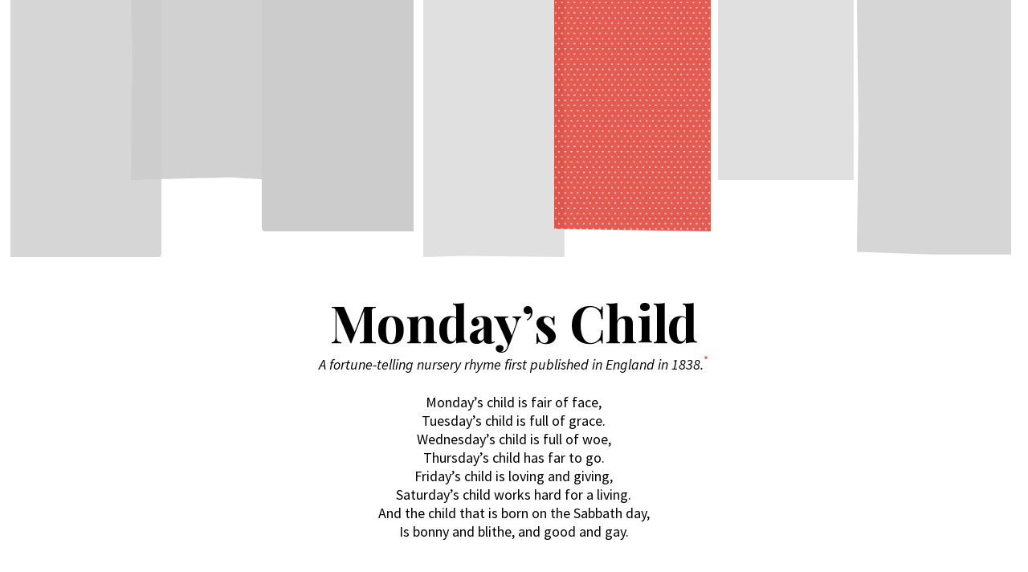

--- FILE ---
content_type: text/html; charset=UTF-8
request_url: https://www.mondays-child.com/
body_size: 4671
content:

<html xmlns="https://www.w3.org/1999/xhtml" itemscope itemtype="https://schema.org/Product">
<head>
<title>What Day of the Week Was I Born On? - Monday’s Child</title>
<meta http-equiv="Content-Type" content="text/html" />
<meta http-equiv="Content-Language" content="en-us" />
<meta name="description" content="What day of the week were you born on? Do you know? Do your parents remember? And what does that day of the week say about you?" />
<meta name="keywords" content="day, day of the week, week, monday, tuesday, wednesday, thursday, friday, saturday, sunday, monday's child" />
<meta property="og:title" content="Monday's Child?" />
<meta property="og:type" content="website" />
<meta property="og:description" content="What day of the week were you born on? Do you know? Do your parents remember? And what does that day of the week say about you?" />
<meta property="og:url" content="https://www.mondays-child.com" />
<meta property="og:site_name" content="mondays-child.com" />
<meta property="og:image" content="https://www.mondays-child/fb1200x630.png" />
<meta name="twitter:card" content="summary_large_image />
<meta name="twitter:image" content="https://www.mondays-child/twitter.png" /> 
<link rel="canonical" href="https://www.mondays-child.com" />
<link rel="apple-touch-icon" sizes="180x180" href="/apple-touch-icon.png">
<link rel="icon" type="image/png" sizes="32x32" href="/favicon-32x32.png">
<link rel="icon" type="image/png" sizes="16x16" href="/favicon-16x16.png">
<link rel="manifest" href="/site.webmanifest">
<script type="text/javascript">
window.onload = setInterval(function() {
	var i = Math.floor((Math.random()*7));
	Array.from(document.querySelectorAll('.polygon')).forEach((el) => el.classList.remove('on'));
	console.log(i);
	document.getElementsByClassName('polygon')[i].classList.add('on');
}, 2000);
</script>
	<link href="https://fonts.googleapis.com/css2?family=Playfair+Display:wght@700&family=Source+Sans+Pro:ital,wght@0,400;0,700;1,400;1,700&display=swap" rel="stylesheet">
<style type="text/css" media="all">
body {
	background-color: #fff;
	color: #000;
	font-family: 'Source Sans Pro', Sans-Serif;
	font-size: 18px;
	font-weight: 400;
	line-height: 23px;
	margin: 0;
	padding: 0;
	text-align: center;
} 
#container {
	background-color: #fff;
	margin: 0 1%;
	overflow: hidden;
	width: 98%;
}
svg {
	height: 320px;
	width: 100%;
}
#sunday, #monday, #tuesday, #wednesday, #thursday, #friday, #saturday {
	float: left;
	margin: 0;
	width: 14%;
}
#sunday {
	width: 15%;
}
#monday {
	margin-left: -28%;
	margin-right: 4%;
}
#tuesday {
	margin-left: 10%;
	width: 15%;
}
#wednesday {
	margin-left: 1%;
}
#thursday {
	margin-left: -1%;
	margin-right: 1.75%;
	width: 15.5%;
}
#friday {
	margin-left: -1%;
	margin-right: 6%;
	width: 13.5%
}
#saturday {
	margin-left: -6%;
	width: 15.6%;
}
.fill {
	fill: #ccc;
}
.sunday {
	fill-opacity: 0.8;
}
.monday {
	fill-opacity: 0.9;
}
.tuesday {
	fill-opacity: 0.7;
}
.wednesday {
	fill-opacity: 0.6;
}
.thursday {
	fill-opacity: 0.9;
}
.friday {
	fill-opacity: 0.6;
}
.saturday {
	fill-opacity: 0.8;
}
.on {
	fill: url(#on);
	fill-opacity: 0.8;
}
#days {
	height: 320px;
}	
#content {
	margin: 36px 0;
}
#well {
	margin: 48px auto 0;
	max-width: 420px;
}
#well p {
	margin-bottom: 24px;
}
h1, h2 {
	color: #000;
	font-family: 'Playfair Display', Serif;
	font-size: 64px;
	font-weight: 700;
	line-height: 66px;
	margin: 48px 0 8px 0;
}
h2 {
	font-size: 24px;
	line-height: 27px;
	margin: 48px 0 0 0;
}
p {
	margin: 0 0 24px;
}
em.red {
	color: #de3327;
	font-style: normal; 
}
.poem {
	margin: 0 0 24px;
}
form {
	margin: -32px 0 24px 0;
}
label {
	margin-right: 6px;
}
select, input[type="submit"], input[type="date"] {
	background-color: #fff;
	border: 1px solid #000;
    border-radius: 4px;
	font-family: 'Source Sans Pro', Sans-Serif;
	font-size: 18px;
	margin-right: 6px;
	padding: 3px 2px;
	width: 120px;
}
select.day {
	width: 60px;
}
input[type="submit"] {
	-webkit-appearance: none;
	background-color: #de3327;
	border: 1px solid #de3327;
	color: #fff;
	cursor: hand;
	height: 34px;
	margin-right: 0;
}
#desktopDate {
	display: none;
	margin-top: 36px;
}
#mobileDate {
	display: none;
}
input[type="date"] {
	width: 160px;
}
.ad {
	min-height: 90px;
	margin: 0 auto 24px;
	text-align: center;
	width: 728px;
}
a {
	color: #de3327;
	text-decoration: underline;
}
#social {
	height: 28px;
	margin: 32px auto 0;
	width: 184px;
}
.fb {
	float: left;
	height: 28px;
	margin-left: -10px;
	width: 108px;
}
.twitter {
	float: left;
	height: 28px;
	width: 76px;
}
#footer {
	margin-top: 28px;
}
#footer p {
	line-height: 25px;
}
#GDPR a {
	color: #000;
}
#GDPR p {
	font-size: 16px;
	margin: 0.75% 0.75%;
	width: 98%;
}
#GDPR input[type="submit"] {
	display: inline;
	font-size: 14px;
	margin: 0 0 0 8px;
	padding: 2px 8px;
	width: auto;
}
.clear {
	clear: both;
	display: none;
}
.hide {	
	height: 0;
	width: 0;
}
br.narrow {
	display: none;
}
h1 > sup a {
	font-size: 33px;
	line-height: 0;
	text-decoration: none;
}
sup a {
	font-size: 14px;
	line-height: 0;
	text-decoration: none;
}
#tcp {
	width: 60%;
	margin: 48px auto;
	text-align: left;
}
.menu {
	margin: 0 0 16px;
}
.bullet {
	color: #444;
	letter-spacing: 2px;
}
@media (pointer: fine) {
	#desktopDate {
		display: block;
	}
	#mobileDate {
		display: none;
	}
}
@media (pointer: coarse) {
	#desktopDate {
		display: none;
	}
	#mobileDate {
		display: block;
	}
	form {
		margin-top: -16px;
	}
	input[type="date"], input[type="submit"] {
		height: 34px;
		margin: 0 8px 0 0;
		vertical-align: bottom;
		width: 160px;
	}
}
@media only screen and (max-width: 768px) {
	label {
		display: none;
	}
	input[type="submit"].touch, input[type="date"] {
		font-size: 16px;
		height: 30px;
		width: 148px;
	}
}
@media only screen and (max-width: 664px) {
	body {
		font-size: 16px;
		line-height: 19px;
	}
	h1 {
		font-size: 32px;
		line-height: 35px;
	}
	h1 > sup a {
		font-size: 15px;
	}
	#desktopDate {
	    margin-top: 36px;
	}
	select, input[type="submit"] {
		font-size: 16px;
		margin-right: 4px;
		width: 100px;
	}
	input[type="submit"] {
		height: 30px;
	}
	input[type="submit"].touch {
		width: 148px;
	}
	#well {
		margin-top: 24px;
	}
	#well p {
		padding: 0 12px;
		margin-bottom: 16px;
	}
	#footer {
		margin-top: 24px;
	}
	#footer p {
    	line-height: 19px;
	}
	svg, #days {
		height: 180px;
	}
	.ad {
		min-height: 60px;
		width: 468px;
	}
}
@media only screen and (max-width: 444px) {
	select, input[type="submit"] {
		width: 80px;
	}
	input[type="submit"].touch {
		width: 148px;
	}
	.ad {
		min-height: 250px;
		width: 336px;
	}
}
@media only screen and (max-width: 414px) {
	#desktopDate {
	    margin-top: 24px;
	}
	form {
		margin-top: -16px;
	}
	select, select.day, input[type="submit"], input[type="date"] {
		display: block;
		font-size: 16px;
		height: 32px;
		margin: 0 auto 6px;
		width: 148px;
	}
	input[type="date"] {
		font-size: 16px;
		height: auto;
	}
	#GDPR p {
		margin: 2% 0.75%;
		font-size: 14px;
	}
	#GDPR input[type="submit"] {
		font-size: 14px;
		height: auto;
		margin: 0 0 0 6px;
		padding: 1px 4px;
	}
	br.narrow {
		display: block;
	}
	.bullet-wide {
		display: none;
	}
	.wide {
		display: none;
	}
}
@media only screen and (max-width: 375px) {
	h1 {
		font-size: 28px;
		line-height: 31px;
	}
	.ad {
		width: 300px;
	}
}
</style><meta name="viewport" content="width=device-width, initial-scale=1.0">
<!--[if lt IE 9]>
<script src="https://css3-mediaqueries-js.googlecode.com/svn/trunk/css3-mediaqueries.js"></script>
<![endif]-->
</head>
<body>
<div id="container">
	<svg class="hide">
		<defs>
			<pattern id="on" x="0" y="0" viewBox="0,0,4,4" width="4" height="4" patternUnits="userSpaceOnUse">
				<rect width="4" height="4" fill="#de3327" />
				<ellipse cx="1" cy="1" rx=".5" ry=".25" fill="#fff" />
				<ellipse cx="3" cy="3" rx=".5" ry=".25" fill="#fff" />
			</pattern>
		</defs>
	</svg>
	<div id="days">
		<div id="sunday" class="fill">
			<svg>
			    <svg viewBox="0 0 100 100" preserveAspectRatio="none" class="polygon sunday">
				    <polygon points="0,0 0,100 99,100 100,99 100,0" />
			    </svg>
			</svg>
		</div>
		<div id="tuesday" class="fill">
			<svg>
			    <svg viewBox="0 0 100 100" preserveAspectRatio="none" class="polygon tueday">
			        <polygon points="0,0 0,89 1,90 100,90 100,0" />
			    </svg>
			</svg>
		</div>
		<div id="monday" class="fill">
			<svg>
			    <svg viewBox="0 0 100 100" preserveAspectRatio="none" class="polygon monday on">
			        <polygon points="0,0 1,20 0,70 70,69 100,70 100,0" />
			    </svg>
			</svg>
		</div>
		<div id="wednesday" class="fill">
			<svg>
			    <svg viewBox="0 0 100 100" preserveAspectRatio="none" class="polygon wednesday">
			        <polygon points="0,0 0,100 30,99.5 100,100 99,30 100,0" />
			    </svg>
			</svg>
		</div>
		<div id="thursday" class="fill">
			<svg>
			    <svg viewBox="0 0 100 100" preserveAspectRatio="none" class="polygon thursday">
			        <polygon points="0,0 0,89 100,90 100,0" />
			    </svg>
			</svg>
		</div>
		<div id="friday" class="fill">
			<svg>
			    <svg viewBox="0 0 100 100" preserveAspectRatio="none" class="polygon friday">
			        <polygon points="0,0 0,70 100,70 100,0" />
			    </svg>
			</svg>
		</div>
		<div id="saturday" class="fill">
			<svg>
			    <svg viewBox="0 0 100 100" preserveAspectRatio="none" class="polygon saturday">
			        <polygon points="2,0 3,50 2,98 50,99 100,99 100,0" />
			    </svg>
			</svg>
		</div>
		<div class="clear"></div>
	</div>
	<div id="content">
				<h1>Monday’s Child</h1>
		<p><em>A fortune-telling nursery rhyme <br class="narrow" />first published in England in 1838.</em><sup><a href="https://en.wikipedia.org/wiki/Monday%27s_Child">*</a></p>
		<p class="poem">Monday’s child is fair of face,<br />
		Tuesday’s child is full of grace.<br />
		Wednesday’s child is full of woe,<br />
		Thursday’s child has far to go.<br />
		Friday’s child is loving and giving,<br />
		Saturday’s child works hard for a living.<br />
		And the child that is born on the Sabbath day,<br />
		Is bonny and blithe, and good and gay.</p>
		<div class="ad">
			<script async src="https://pagead2.googlesyndication.com/pagead/js/adsbygoogle.js?client=ca-pub-8073186300309643" crossorigin="anonymous"></script>
			<!-- Monday's Child -->
			<ins class="adsbygoogle" style="display:block" data-ad-client="ca-pub-8073186300309643" data-ad-slot="3353350717" data-ad-format="auto" data-full-width-responsive="true"></ins>
			<script>(adsbygoogle = window.adsbygoogle || []).push({});</script>
		</div>
		<p class="menu"><strong>What else does your day of birth say about you?</strong><br />
		<a href="/sunday">Sunday</a><span class="bullet"> • </span><a href="/monday">Monday</a><span class="bullet"> • </span><a href="/tuesday">Tuesday</a><span class="bullet"> • </span><a href="/wednesday">Wednesday</a><br class="narrow"><span class="bullet bullet-wide"> • </span><a href="/thursday">Thursday</a><span class="bullet"> • </span><a href="/friday">Friday</a><span class="bullet"> • </span><a href="/saturday">Saturday</a></p>
		<p><strong>Don’t know the day of the week you were born?</strong></p>		<form action="/" method="post">
			<div id="desktopDate">
				<label>Select Birthdate</label>
				<select name="month">
					<option>Month</option>
					<option value="january" >January</option>
					<option value="february" >February</option>
					<option value="march" >March</option>
					<option value="april" >April</option>
					<option value="may" >May</option>
					<option value="june" >June</option>
					<option value="july" >July</option>
					<option value="august" >August</option>
					<option value="september" >September</option>
					<option value="october" >October</option>
					<option value="november" >November</option>
					<option value="december" >December</option>
				</select>
				<select name="day" class="day">
					<option>Day</option>
					<option value="1">1</option><option value="2">2</option><option value="3">3</option><option value="4">4</option><option value="5">5</option><option value="6">6</option><option value="7">7</option><option value="8">8</option><option value="9">9</option><option value="10">10</option><option value="11">11</option><option value="12">12</option><option value="13">13</option><option value="14">14</option><option value="15">15</option><option value="16">16</option><option value="17">17</option><option value="18">18</option><option value="19">19</option><option value="20">20</option><option value="21">21</option><option value="22">22</option><option value="23">23</option><option value="24">24</option><option value="25">25</option><option value="26">26</option><option value="27">27</option><option value="28">28</option><option value="29">29</option><option value="30">30</option><option value="31">31</option>				</select>
				<select name="year" class="year">
					<option>Year</option>
					<option value="2026">2026</option><option value="2025">2025</option><option value="2024">2024</option><option value="2023">2023</option><option value="2022">2022</option><option value="2021">2021</option><option value="2020">2020</option><option value="2019">2019</option><option value="2018">2018</option><option value="2017">2017</option><option value="2016">2016</option><option value="2015">2015</option><option value="2014">2014</option><option value="2013">2013</option><option value="2012">2012</option><option value="2011">2011</option><option value="2010">2010</option><option value="2009">2009</option><option value="2008">2008</option><option value="2007">2007</option><option value="2006">2006</option><option value="2005">2005</option><option value="2004">2004</option><option value="2003">2003</option><option value="2002">2002</option><option value="2001">2001</option><option value="2000">2000</option><option value="1999">1999</option><option value="1998">1998</option><option value="1997">1997</option><option value="1996">1996</option><option value="1995">1995</option><option value="1994">1994</option><option value="1993">1993</option><option value="1992">1992</option><option value="1991">1991</option><option value="1990">1990</option><option value="1989">1989</option><option value="1988">1988</option><option value="1987">1987</option><option value="1986">1986</option><option value="1985">1985</option><option value="1984">1984</option><option value="1983">1983</option><option value="1982">1982</option><option value="1981">1981</option><option value="1980">1980</option><option value="1979">1979</option><option value="1978">1978</option><option value="1977">1977</option><option value="1976">1976</option><option value="1975">1975</option><option value="1974">1974</option><option value="1973">1973</option><option value="1972">1972</option><option value="1971">1971</option><option value="1970">1970</option><option value="1969">1969</option><option value="1968">1968</option><option value="1967">1967</option><option value="1966">1966</option><option value="1965">1965</option><option value="1964">1964</option><option value="1963">1963</option><option value="1962">1962</option><option value="1961">1961</option><option value="1960">1960</option><option value="1959">1959</option><option value="1958">1958</option><option value="1957">1957</option><option value="1956">1956</option><option value="1955">1955</option><option value="1954">1954</option><option value="1953">1953</option><option value="1952">1952</option><option value="1951">1951</option><option value="1950">1950</option><option value="1949">1949</option><option value="1948">1948</option><option value="1947">1947</option><option value="1946">1946</option><option value="1945">1945</option><option value="1944">1944</option><option value="1943">1943</option><option value="1942">1942</option><option value="1941">1941</option><option value="1940">1940</option><option value="1939">1939</option><option value="1938">1938</option><option value="1937">1937</option><option value="1936">1936</option><option value="1935">1935</option><option value="1934">1934</option><option value="1933">1933</option><option value="1932">1932</option><option value="1931">1931</option><option value="1930">1930</option><option value="1929">1929</option><option value="1928">1928</option><option value="1927">1927</option><option value="1926">1926</option><option value="1925">1925</option><option value="1924">1924</option><option value="1923">1923</option><option value="1922">1922</option><option value="1921">1921</option><option value="1920">1920</option><option value="1919">1919</option><option value="1918">1918</option><option value="1917">1917</option><option value="1916">1916</option><option value="1915">1915</option><option value="1914">1914</option><option value="1913">1913</option><option value="1912">1912</option><option value="1911">1911</option><option value="1910">1910</option><option value="1909">1909</option><option value="1908">1908</option><option value="1907">1907</option><option value="1906">1906</option><option value="1905">1905</option><option value="1904">1904</option><option value="1903">1903</option><option value="1902">1902</option><option value="1901">1901</option><option value="1900">1900</option>				</select>
				<input type="submit" value="Submit" class="submit" />
			</div>
			<div id="mobileDate">
				<input type="date" name="date" max="2026-01-20" min="1900-01-01"><input type="submit" value="Submit" class="touch">		
			</div>
		</form>
				<div id="footer">
			<p><em>“Don’t try to be original. Just try to be good.”</em><br class="narrow" />―Paul Rand<br />&copy;2026 <a href="http://www.boredbutton.com">Bored Button</a> LLC<br class="narrow" /><span class="bullet bullet-wide"> • </span><a href="/">Home</a><span class="bullet"> • </span><a href="/terms" rel="nofollow">Terms</a><span class="bullet"> • </span><a href="/privacy" rel="nofollow">Privacy</a></p>
		</div>
	</div>
</div>
</body>
</html>


--- FILE ---
content_type: text/html; charset=utf-8
request_url: https://www.google.com/recaptcha/api2/aframe
body_size: 270
content:
<!DOCTYPE HTML><html><head><meta http-equiv="content-type" content="text/html; charset=UTF-8"></head><body><script nonce="iCZmAOHEZk6WXUGHmQQSxg">/** Anti-fraud and anti-abuse applications only. See google.com/recaptcha */ try{var clients={'sodar':'https://pagead2.googlesyndication.com/pagead/sodar?'};window.addEventListener("message",function(a){try{if(a.source===window.parent){var b=JSON.parse(a.data);var c=clients[b['id']];if(c){var d=document.createElement('img');d.src=c+b['params']+'&rc='+(localStorage.getItem("rc::a")?sessionStorage.getItem("rc::b"):"");window.document.body.appendChild(d);sessionStorage.setItem("rc::e",parseInt(sessionStorage.getItem("rc::e")||0)+1);localStorage.setItem("rc::h",'1768975930199');}}}catch(b){}});window.parent.postMessage("_grecaptcha_ready", "*");}catch(b){}</script></body></html>